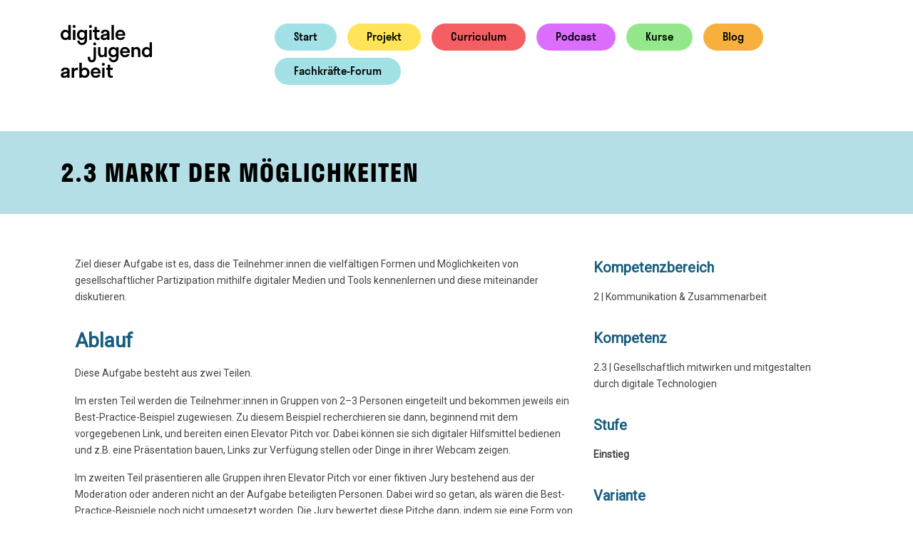

--- FILE ---
content_type: text/html; charset=UTF-8
request_url: https://www.digitalejugendarbeit.de/curriculum/zwei/drei/einstieg/digital/
body_size: 14161
content:
<!doctype html>
<html class="no-js" lang="de">

<head>
	<meta charset="utf-8">
	<meta charset="UTF-8" />
	<meta name="viewport" content="width=device-width, initial-scale=1" />
	<link rel="profile" href="https://gmpg.org/xfn/11" />
	<meta name="theme-color" content="#fedd53">
	<link rel='stylesheet' id='linear-icon-css'  href='https://cdn.linearicons.com/free/1.0.0/icon-font.min.css' type='text/css' media='all' />
	<link href="https://fonts.googleapis.com/css?family=Roboto&display=swap" rel="stylesheet">
	<title>2.3 Markt der Möglichkeiten &#8211; Digitale Jugendarbeit</title>
<meta name='robots' content='max-image-preview:large' />
	<style>img:is([sizes="auto" i], [sizes^="auto," i]) { contain-intrinsic-size: 3000px 1500px }</style>
	<link rel="alternate" type="application/rss+xml" title="Digitale Jugendarbeit &raquo; Feed" href="https://www.digitalejugendarbeit.de/feed/" />
<link rel="alternate" type="application/rss+xml" title="Digitale Jugendarbeit &raquo; Kommentar-Feed" href="https://www.digitalejugendarbeit.de/comments/feed/" />

<link rel="alternate" type="application/rss+xml" title="Podcast Feed: Podcast Digitale Jugendarbeit (DJA Feed)" href="https://www.digitalejugendarbeit.de/feed/podcast/" />
<script type="text/javascript">
/* <![CDATA[ */
window._wpemojiSettings = {"baseUrl":"https:\/\/s.w.org\/images\/core\/emoji\/16.0.1\/72x72\/","ext":".png","svgUrl":"https:\/\/s.w.org\/images\/core\/emoji\/16.0.1\/svg\/","svgExt":".svg","source":{"concatemoji":"https:\/\/www.digitalejugendarbeit.de\/wp-includes\/js\/wp-emoji-release.min.js?ver=6.8.3"}};
/*! This file is auto-generated */
!function(s,n){var o,i,e;function c(e){try{var t={supportTests:e,timestamp:(new Date).valueOf()};sessionStorage.setItem(o,JSON.stringify(t))}catch(e){}}function p(e,t,n){e.clearRect(0,0,e.canvas.width,e.canvas.height),e.fillText(t,0,0);var t=new Uint32Array(e.getImageData(0,0,e.canvas.width,e.canvas.height).data),a=(e.clearRect(0,0,e.canvas.width,e.canvas.height),e.fillText(n,0,0),new Uint32Array(e.getImageData(0,0,e.canvas.width,e.canvas.height).data));return t.every(function(e,t){return e===a[t]})}function u(e,t){e.clearRect(0,0,e.canvas.width,e.canvas.height),e.fillText(t,0,0);for(var n=e.getImageData(16,16,1,1),a=0;a<n.data.length;a++)if(0!==n.data[a])return!1;return!0}function f(e,t,n,a){switch(t){case"flag":return n(e,"\ud83c\udff3\ufe0f\u200d\u26a7\ufe0f","\ud83c\udff3\ufe0f\u200b\u26a7\ufe0f")?!1:!n(e,"\ud83c\udde8\ud83c\uddf6","\ud83c\udde8\u200b\ud83c\uddf6")&&!n(e,"\ud83c\udff4\udb40\udc67\udb40\udc62\udb40\udc65\udb40\udc6e\udb40\udc67\udb40\udc7f","\ud83c\udff4\u200b\udb40\udc67\u200b\udb40\udc62\u200b\udb40\udc65\u200b\udb40\udc6e\u200b\udb40\udc67\u200b\udb40\udc7f");case"emoji":return!a(e,"\ud83e\udedf")}return!1}function g(e,t,n,a){var r="undefined"!=typeof WorkerGlobalScope&&self instanceof WorkerGlobalScope?new OffscreenCanvas(300,150):s.createElement("canvas"),o=r.getContext("2d",{willReadFrequently:!0}),i=(o.textBaseline="top",o.font="600 32px Arial",{});return e.forEach(function(e){i[e]=t(o,e,n,a)}),i}function t(e){var t=s.createElement("script");t.src=e,t.defer=!0,s.head.appendChild(t)}"undefined"!=typeof Promise&&(o="wpEmojiSettingsSupports",i=["flag","emoji"],n.supports={everything:!0,everythingExceptFlag:!0},e=new Promise(function(e){s.addEventListener("DOMContentLoaded",e,{once:!0})}),new Promise(function(t){var n=function(){try{var e=JSON.parse(sessionStorage.getItem(o));if("object"==typeof e&&"number"==typeof e.timestamp&&(new Date).valueOf()<e.timestamp+604800&&"object"==typeof e.supportTests)return e.supportTests}catch(e){}return null}();if(!n){if("undefined"!=typeof Worker&&"undefined"!=typeof OffscreenCanvas&&"undefined"!=typeof URL&&URL.createObjectURL&&"undefined"!=typeof Blob)try{var e="postMessage("+g.toString()+"("+[JSON.stringify(i),f.toString(),p.toString(),u.toString()].join(",")+"));",a=new Blob([e],{type:"text/javascript"}),r=new Worker(URL.createObjectURL(a),{name:"wpTestEmojiSupports"});return void(r.onmessage=function(e){c(n=e.data),r.terminate(),t(n)})}catch(e){}c(n=g(i,f,p,u))}t(n)}).then(function(e){for(var t in e)n.supports[t]=e[t],n.supports.everything=n.supports.everything&&n.supports[t],"flag"!==t&&(n.supports.everythingExceptFlag=n.supports.everythingExceptFlag&&n.supports[t]);n.supports.everythingExceptFlag=n.supports.everythingExceptFlag&&!n.supports.flag,n.DOMReady=!1,n.readyCallback=function(){n.DOMReady=!0}}).then(function(){return e}).then(function(){var e;n.supports.everything||(n.readyCallback(),(e=n.source||{}).concatemoji?t(e.concatemoji):e.wpemoji&&e.twemoji&&(t(e.twemoji),t(e.wpemoji)))}))}((window,document),window._wpemojiSettings);
/* ]]> */
</script>
<link rel='stylesheet' id='podlove-frontend-css-css' href='https://www.digitalejugendarbeit.de/wp-content/plugins/podlove-podcasting-plugin-for-wordpress/css/frontend.css?ver=1.0' type='text/css' media='all' />
<link rel='stylesheet' id='podlove-admin-font-css' href='https://www.digitalejugendarbeit.de/wp-content/plugins/podlove-podcasting-plugin-for-wordpress/css/admin-font.css?ver=4.3.0' type='text/css' media='all' />
<style id='wp-emoji-styles-inline-css' type='text/css'>

	img.wp-smiley, img.emoji {
		display: inline !important;
		border: none !important;
		box-shadow: none !important;
		height: 1em !important;
		width: 1em !important;
		margin: 0 0.07em !important;
		vertical-align: -0.1em !important;
		background: none !important;
		padding: 0 !important;
	}
</style>
<style id='classic-theme-styles-inline-css' type='text/css'>
/*! This file is auto-generated */
.wp-block-button__link{color:#fff;background-color:#32373c;border-radius:9999px;box-shadow:none;text-decoration:none;padding:calc(.667em + 2px) calc(1.333em + 2px);font-size:1.125em}.wp-block-file__button{background:#32373c;color:#fff;text-decoration:none}
</style>
<link rel='stylesheet' id='latest-post-shortcode-lps-block-style-css' href='https://www.digitalejugendarbeit.de/wp-content/plugins/latest-post-shortcode/lps-block/build/style-view.css?ver=lpsv14.220251127.0847' type='text/css' media='all' />
<style id='global-styles-inline-css' type='text/css'>
:root{--wp--preset--aspect-ratio--square: 1;--wp--preset--aspect-ratio--4-3: 4/3;--wp--preset--aspect-ratio--3-4: 3/4;--wp--preset--aspect-ratio--3-2: 3/2;--wp--preset--aspect-ratio--2-3: 2/3;--wp--preset--aspect-ratio--16-9: 16/9;--wp--preset--aspect-ratio--9-16: 9/16;--wp--preset--color--black: #000000;--wp--preset--color--cyan-bluish-gray: #abb8c3;--wp--preset--color--white: #ffffff;--wp--preset--color--pale-pink: #f78da7;--wp--preset--color--vivid-red: #cf2e2e;--wp--preset--color--luminous-vivid-orange: #ff6900;--wp--preset--color--luminous-vivid-amber: #fcb900;--wp--preset--color--light-green-cyan: #7bdcb5;--wp--preset--color--vivid-green-cyan: #00d084;--wp--preset--color--pale-cyan-blue: #8ed1fc;--wp--preset--color--vivid-cyan-blue: #0693e3;--wp--preset--color--vivid-purple: #9b51e0;--wp--preset--gradient--vivid-cyan-blue-to-vivid-purple: linear-gradient(135deg,rgba(6,147,227,1) 0%,rgb(155,81,224) 100%);--wp--preset--gradient--light-green-cyan-to-vivid-green-cyan: linear-gradient(135deg,rgb(122,220,180) 0%,rgb(0,208,130) 100%);--wp--preset--gradient--luminous-vivid-amber-to-luminous-vivid-orange: linear-gradient(135deg,rgba(252,185,0,1) 0%,rgba(255,105,0,1) 100%);--wp--preset--gradient--luminous-vivid-orange-to-vivid-red: linear-gradient(135deg,rgba(255,105,0,1) 0%,rgb(207,46,46) 100%);--wp--preset--gradient--very-light-gray-to-cyan-bluish-gray: linear-gradient(135deg,rgb(238,238,238) 0%,rgb(169,184,195) 100%);--wp--preset--gradient--cool-to-warm-spectrum: linear-gradient(135deg,rgb(74,234,220) 0%,rgb(151,120,209) 20%,rgb(207,42,186) 40%,rgb(238,44,130) 60%,rgb(251,105,98) 80%,rgb(254,248,76) 100%);--wp--preset--gradient--blush-light-purple: linear-gradient(135deg,rgb(255,206,236) 0%,rgb(152,150,240) 100%);--wp--preset--gradient--blush-bordeaux: linear-gradient(135deg,rgb(254,205,165) 0%,rgb(254,45,45) 50%,rgb(107,0,62) 100%);--wp--preset--gradient--luminous-dusk: linear-gradient(135deg,rgb(255,203,112) 0%,rgb(199,81,192) 50%,rgb(65,88,208) 100%);--wp--preset--gradient--pale-ocean: linear-gradient(135deg,rgb(255,245,203) 0%,rgb(182,227,212) 50%,rgb(51,167,181) 100%);--wp--preset--gradient--electric-grass: linear-gradient(135deg,rgb(202,248,128) 0%,rgb(113,206,126) 100%);--wp--preset--gradient--midnight: linear-gradient(135deg,rgb(2,3,129) 0%,rgb(40,116,252) 100%);--wp--preset--font-size--small: 13px;--wp--preset--font-size--medium: 20px;--wp--preset--font-size--large: 36px;--wp--preset--font-size--x-large: 42px;--wp--preset--spacing--20: 0.44rem;--wp--preset--spacing--30: 0.67rem;--wp--preset--spacing--40: 1rem;--wp--preset--spacing--50: 1.5rem;--wp--preset--spacing--60: 2.25rem;--wp--preset--spacing--70: 3.38rem;--wp--preset--spacing--80: 5.06rem;--wp--preset--shadow--natural: 6px 6px 9px rgba(0, 0, 0, 0.2);--wp--preset--shadow--deep: 12px 12px 50px rgba(0, 0, 0, 0.4);--wp--preset--shadow--sharp: 6px 6px 0px rgba(0, 0, 0, 0.2);--wp--preset--shadow--outlined: 6px 6px 0px -3px rgba(255, 255, 255, 1), 6px 6px rgba(0, 0, 0, 1);--wp--preset--shadow--crisp: 6px 6px 0px rgba(0, 0, 0, 1);}:where(.is-layout-flex){gap: 0.5em;}:where(.is-layout-grid){gap: 0.5em;}body .is-layout-flex{display: flex;}.is-layout-flex{flex-wrap: wrap;align-items: center;}.is-layout-flex > :is(*, div){margin: 0;}body .is-layout-grid{display: grid;}.is-layout-grid > :is(*, div){margin: 0;}:where(.wp-block-columns.is-layout-flex){gap: 2em;}:where(.wp-block-columns.is-layout-grid){gap: 2em;}:where(.wp-block-post-template.is-layout-flex){gap: 1.25em;}:where(.wp-block-post-template.is-layout-grid){gap: 1.25em;}.has-black-color{color: var(--wp--preset--color--black) !important;}.has-cyan-bluish-gray-color{color: var(--wp--preset--color--cyan-bluish-gray) !important;}.has-white-color{color: var(--wp--preset--color--white) !important;}.has-pale-pink-color{color: var(--wp--preset--color--pale-pink) !important;}.has-vivid-red-color{color: var(--wp--preset--color--vivid-red) !important;}.has-luminous-vivid-orange-color{color: var(--wp--preset--color--luminous-vivid-orange) !important;}.has-luminous-vivid-amber-color{color: var(--wp--preset--color--luminous-vivid-amber) !important;}.has-light-green-cyan-color{color: var(--wp--preset--color--light-green-cyan) !important;}.has-vivid-green-cyan-color{color: var(--wp--preset--color--vivid-green-cyan) !important;}.has-pale-cyan-blue-color{color: var(--wp--preset--color--pale-cyan-blue) !important;}.has-vivid-cyan-blue-color{color: var(--wp--preset--color--vivid-cyan-blue) !important;}.has-vivid-purple-color{color: var(--wp--preset--color--vivid-purple) !important;}.has-black-background-color{background-color: var(--wp--preset--color--black) !important;}.has-cyan-bluish-gray-background-color{background-color: var(--wp--preset--color--cyan-bluish-gray) !important;}.has-white-background-color{background-color: var(--wp--preset--color--white) !important;}.has-pale-pink-background-color{background-color: var(--wp--preset--color--pale-pink) !important;}.has-vivid-red-background-color{background-color: var(--wp--preset--color--vivid-red) !important;}.has-luminous-vivid-orange-background-color{background-color: var(--wp--preset--color--luminous-vivid-orange) !important;}.has-luminous-vivid-amber-background-color{background-color: var(--wp--preset--color--luminous-vivid-amber) !important;}.has-light-green-cyan-background-color{background-color: var(--wp--preset--color--light-green-cyan) !important;}.has-vivid-green-cyan-background-color{background-color: var(--wp--preset--color--vivid-green-cyan) !important;}.has-pale-cyan-blue-background-color{background-color: var(--wp--preset--color--pale-cyan-blue) !important;}.has-vivid-cyan-blue-background-color{background-color: var(--wp--preset--color--vivid-cyan-blue) !important;}.has-vivid-purple-background-color{background-color: var(--wp--preset--color--vivid-purple) !important;}.has-black-border-color{border-color: var(--wp--preset--color--black) !important;}.has-cyan-bluish-gray-border-color{border-color: var(--wp--preset--color--cyan-bluish-gray) !important;}.has-white-border-color{border-color: var(--wp--preset--color--white) !important;}.has-pale-pink-border-color{border-color: var(--wp--preset--color--pale-pink) !important;}.has-vivid-red-border-color{border-color: var(--wp--preset--color--vivid-red) !important;}.has-luminous-vivid-orange-border-color{border-color: var(--wp--preset--color--luminous-vivid-orange) !important;}.has-luminous-vivid-amber-border-color{border-color: var(--wp--preset--color--luminous-vivid-amber) !important;}.has-light-green-cyan-border-color{border-color: var(--wp--preset--color--light-green-cyan) !important;}.has-vivid-green-cyan-border-color{border-color: var(--wp--preset--color--vivid-green-cyan) !important;}.has-pale-cyan-blue-border-color{border-color: var(--wp--preset--color--pale-cyan-blue) !important;}.has-vivid-cyan-blue-border-color{border-color: var(--wp--preset--color--vivid-cyan-blue) !important;}.has-vivid-purple-border-color{border-color: var(--wp--preset--color--vivid-purple) !important;}.has-vivid-cyan-blue-to-vivid-purple-gradient-background{background: var(--wp--preset--gradient--vivid-cyan-blue-to-vivid-purple) !important;}.has-light-green-cyan-to-vivid-green-cyan-gradient-background{background: var(--wp--preset--gradient--light-green-cyan-to-vivid-green-cyan) !important;}.has-luminous-vivid-amber-to-luminous-vivid-orange-gradient-background{background: var(--wp--preset--gradient--luminous-vivid-amber-to-luminous-vivid-orange) !important;}.has-luminous-vivid-orange-to-vivid-red-gradient-background{background: var(--wp--preset--gradient--luminous-vivid-orange-to-vivid-red) !important;}.has-very-light-gray-to-cyan-bluish-gray-gradient-background{background: var(--wp--preset--gradient--very-light-gray-to-cyan-bluish-gray) !important;}.has-cool-to-warm-spectrum-gradient-background{background: var(--wp--preset--gradient--cool-to-warm-spectrum) !important;}.has-blush-light-purple-gradient-background{background: var(--wp--preset--gradient--blush-light-purple) !important;}.has-blush-bordeaux-gradient-background{background: var(--wp--preset--gradient--blush-bordeaux) !important;}.has-luminous-dusk-gradient-background{background: var(--wp--preset--gradient--luminous-dusk) !important;}.has-pale-ocean-gradient-background{background: var(--wp--preset--gradient--pale-ocean) !important;}.has-electric-grass-gradient-background{background: var(--wp--preset--gradient--electric-grass) !important;}.has-midnight-gradient-background{background: var(--wp--preset--gradient--midnight) !important;}.has-small-font-size{font-size: var(--wp--preset--font-size--small) !important;}.has-medium-font-size{font-size: var(--wp--preset--font-size--medium) !important;}.has-large-font-size{font-size: var(--wp--preset--font-size--large) !important;}.has-x-large-font-size{font-size: var(--wp--preset--font-size--x-large) !important;}
:where(.wp-block-post-template.is-layout-flex){gap: 1.25em;}:where(.wp-block-post-template.is-layout-grid){gap: 1.25em;}
:where(.wp-block-columns.is-layout-flex){gap: 2em;}:where(.wp-block-columns.is-layout-grid){gap: 2em;}
:root :where(.wp-block-pullquote){font-size: 1.5em;line-height: 1.6;}
</style>
<link rel='stylesheet' id='bbp-default-css' href='https://www.digitalejugendarbeit.de/wp-content/plugins/bbpress/templates/default/css/bbpress.min.css?ver=2.6.14' type='text/css' media='all' />
<link rel='stylesheet' id='contact-form-7-css' href='https://www.digitalejugendarbeit.de/wp-content/plugins/contact-form-7/includes/css/styles.css?ver=6.1.3' type='text/css' media='all' />
<link rel='stylesheet' id='wp-h5p-xapi-css' href='https://www.digitalejugendarbeit.de/wp-content/plugins/wp-h5p-xapi/wp-h5p-xapi.css?ver=6.8.3' type='text/css' media='all' />
<link rel='stylesheet' id='h5p-plugin-styles-css' href='https://www.digitalejugendarbeit.de/wp-content/plugins/h5p/h5p-php-library/styles/h5p.css?ver=1.16.1' type='text/css' media='all' />
<link rel='stylesheet' id='dja-normalize-css' href='https://www.digitalejugendarbeit.de/wp-content/themes/digitalejugendarbeit/css/normalize.css?ver=1.0' type='text/css' media='all' />
<link rel='stylesheet' id='dja-main-css' href='https://www.digitalejugendarbeit.de/wp-content/themes/digitalejugendarbeit/css/main.css?ver=1.0' type='text/css' media='all' />
<link rel='stylesheet' id='dja-bootstrap-css' href='https://www.digitalejugendarbeit.de/wp-content/themes/digitalejugendarbeit/css/bootstrap.min.css?ver=1.0' type='text/css' media='all' />
<link rel='stylesheet' id='dja-bootstrap-grid-css' href='https://www.digitalejugendarbeit.de/wp-content/themes/digitalejugendarbeit/css/bootstrap-grid.min.css?ver=1.0' type='text/css' media='all' />
<link rel='stylesheet' id='dja-bootstrap-reboot-css' href='https://www.digitalejugendarbeit.de/wp-content/themes/digitalejugendarbeit/css/bootstrap-reboot.min.css?ver=1.0' type='text/css' media='all' />
<link rel='stylesheet' id='dja-style-css' href='https://www.digitalejugendarbeit.de/wp-content/themes/digitalejugendarbeit/style.css?ver=1.0' type='text/css' media='all' />
<link rel='stylesheet' id='elementor-icons-css' href='https://www.digitalejugendarbeit.de/wp-content/plugins/elementor/assets/lib/eicons/css/elementor-icons.min.css?ver=5.44.0' type='text/css' media='all' />
<link rel='stylesheet' id='elementor-frontend-css' href='https://www.digitalejugendarbeit.de/wp-content/plugins/elementor/assets/css/frontend.min.css?ver=3.33.2' type='text/css' media='all' />
<link rel='stylesheet' id='elementor-post-40-css' href='https://www.digitalejugendarbeit.de/wp-content/uploads/elementor/css/post-40.css?ver=1764233801' type='text/css' media='all' />
<link rel='stylesheet' id='widget-heading-css' href='https://www.digitalejugendarbeit.de/wp-content/plugins/elementor/assets/css/widget-heading.min.css?ver=3.33.2' type='text/css' media='all' />
<link rel='stylesheet' id='widget-image-css' href='https://www.digitalejugendarbeit.de/wp-content/plugins/elementor/assets/css/widget-image.min.css?ver=3.33.2' type='text/css' media='all' />
<link rel='stylesheet' id='elementor-post-3725-css' href='https://www.digitalejugendarbeit.de/wp-content/uploads/elementor/css/post-3725.css?ver=1764266344' type='text/css' media='all' />
<link rel='stylesheet' id='elementor-gf-local-roboto-css' href='https://www.digitalejugendarbeit.de/wp-content/uploads/elementor/google-fonts/css/roboto.css?ver=1742812198' type='text/css' media='all' />
<link rel='stylesheet' id='elementor-gf-local-robotoslab-css' href='https://www.digitalejugendarbeit.de/wp-content/uploads/elementor/google-fonts/css/robotoslab.css?ver=1742812200' type='text/css' media='all' />
<script type="text/javascript" id="lps-vars-js-after">
/* <![CDATA[ */
const lpsSettings = {"ajaxUrl": "https://www.digitalejugendarbeit.de/wp-admin/admin-ajax.php"};
/* ]]> */
</script>
<script type="text/javascript" src="https://www.digitalejugendarbeit.de/wp-content/plugins/podlove-web-player/web-player/embed.js?ver=5.9.1" id="podlove-web-player-player-js"></script>
<script type="text/javascript" src="https://www.digitalejugendarbeit.de/wp-content/plugins/podlove-web-player/js/cache.js?ver=5.9.1" id="podlove-web-player-player-cache-js"></script>
<script type="text/javascript" src="https://www.digitalejugendarbeit.de/wp-includes/js/jquery/jquery.min.js?ver=3.7.1" id="jquery-core-js"></script>
<script type="text/javascript" src="https://www.digitalejugendarbeit.de/wp-includes/js/jquery/jquery-migrate.min.js?ver=3.4.1" id="jquery-migrate-js"></script>
<script type="text/javascript" id="wp-h5p-xapi-js-extra">
/* <![CDATA[ */
var xapi_settings = {"ajax_url":"https:\/\/www.digitalejugendarbeit.de\/wp-admin\/admin-ajax.php","context_activity":{"id":"https:\/\/www.digitalejugendarbeit.de\/curriculum\/zwei\/drei\/einstieg\/digital\/","definition":{"type":"http:\/\/activitystrea.ms\/schema\/1.0\/page","name":{"en":" | 2.3 Markt der M\u00f6glichkeiten"},"moreInfo":"https:\/\/www.digitalejugendarbeit.de\/curriculum\/zwei\/drei\/einstieg\/digital\/"}}};
/* ]]> */
</script>
<script type="text/javascript" src="https://www.digitalejugendarbeit.de/wp-content/plugins/wp-h5p-xapi/wp-h5p-xapi.js?ver=6.8.3" id="wp-h5p-xapi-js"></script>
<link rel="https://api.w.org/" href="https://www.digitalejugendarbeit.de/wp-json/" /><link rel="alternate" title="JSON" type="application/json" href="https://www.digitalejugendarbeit.de/wp-json/wp/v2/pages/3725" /><link rel="EditURI" type="application/rsd+xml" title="RSD" href="https://www.digitalejugendarbeit.de/xmlrpc.php?rsd" />
<meta name="generator" content="WordPress 6.8.3" />
<link rel="canonical" href="https://www.digitalejugendarbeit.de/curriculum/zwei/drei/einstieg/digital/" />
<link rel='shortlink' href='https://www.digitalejugendarbeit.de/?p=3725' />
<link rel="alternate" title="oEmbed (JSON)" type="application/json+oembed" href="https://www.digitalejugendarbeit.de/wp-json/oembed/1.0/embed?url=https%3A%2F%2Fwww.digitalejugendarbeit.de%2Fcurriculum%2Fzwei%2Fdrei%2Feinstieg%2Fdigital%2F" />
<link rel="alternate" title="oEmbed (XML)" type="text/xml+oembed" href="https://www.digitalejugendarbeit.de/wp-json/oembed/1.0/embed?url=https%3A%2F%2Fwww.digitalejugendarbeit.de%2Fcurriculum%2Fzwei%2Fdrei%2Feinstieg%2Fdigital%2F&#038;format=xml" />
<!-- start Simple Custom CSS and JS -->
<style type="text/css">
h2, h3, h4, h5, h6 {
	color: #175e7c !important;
}

.elementor-button {
	color: #2e3a77 !important;
	background-color: #b5dfe7 !important;
}

.elementor-button:hover {
	color: white !important;
}

.page-header {
	background: #b5dfe7 !important;
}</style>
<!-- end Simple Custom CSS and JS -->
<meta name="generator" content="Elementor 3.33.2; features: additional_custom_breakpoints; settings: css_print_method-external, google_font-enabled, font_display-auto">
			<style>
				.e-con.e-parent:nth-of-type(n+4):not(.e-lazyloaded):not(.e-no-lazyload),
				.e-con.e-parent:nth-of-type(n+4):not(.e-lazyloaded):not(.e-no-lazyload) * {
					background-image: none !important;
				}
				@media screen and (max-height: 1024px) {
					.e-con.e-parent:nth-of-type(n+3):not(.e-lazyloaded):not(.e-no-lazyload),
					.e-con.e-parent:nth-of-type(n+3):not(.e-lazyloaded):not(.e-no-lazyload) * {
						background-image: none !important;
					}
				}
				@media screen and (max-height: 640px) {
					.e-con.e-parent:nth-of-type(n+2):not(.e-lazyloaded):not(.e-no-lazyload),
					.e-con.e-parent:nth-of-type(n+2):not(.e-lazyloaded):not(.e-no-lazyload) * {
						background-image: none !important;
					}
				}
			</style>
			<link rel="icon" href="https://www.digitalejugendarbeit.de/wp-content/uploads/2020/10/cropped-favicon-32x32.jpg" sizes="32x32" />
<link rel="icon" href="https://www.digitalejugendarbeit.de/wp-content/uploads/2020/10/cropped-favicon-192x192.jpg" sizes="192x192" />
<link rel="apple-touch-icon" href="https://www.digitalejugendarbeit.de/wp-content/uploads/2020/10/cropped-favicon-180x180.jpg" />
<meta name="msapplication-TileImage" content="https://www.digitalejugendarbeit.de/wp-content/uploads/2020/10/cropped-favicon-270x270.jpg" />
		<style type="text/css" id="wp-custom-css">
			.primary-nav ul li a {
	margin-top: -20px; /*  */
	margin-bottom: 30px; /*  */
}		</style>
		</head>

<body class="wp-singular page-template-default page page-id-3725 page-child parent-pageid-3717 wp-embed-responsive wp-theme-digitalejugendarbeit elementor-default elementor-kit-40 elementor-page elementor-page-3725">

  <!--[if IE]>
    <p class="browserupgrade">You are using an <strong>outdated</strong> browser. Please <a href="https://browsehappy.com/">upgrade your browser</a> to improve your experience and security.</p>
  <![endif]-->


  
  
  
  
  <header class="site-header">
	<div class="container">
		<div class="row">
			<div class="col-md-3">
				<div class="header-left">
				
					<div class="logo-wrapper">
					<a href="https://www.digitalejugendarbeit.de">
						<img src="https://www.digitalejugendarbeit.de/wp-content/themes/digitalejugendarbeit/img/logo.svg" alt="" />
												</a>
					</div>
					
					<div class="mbl-toggle">
						<span class="lnr lnr-menu"></span>
					</div>
					
				</div>
			</div>
			<div class="col-md-9">
				<nav class="primary-nav">
					<div class="nav-wrapper">
						
						
						
						<div class="menu-main-menu-container"><ul id="menu-main-menu" class="main-menu"><li id="menu-item-166" class="menu-color1 menu-item menu-item-type-post_type menu-item-object-page menu-item-home menu-item-166"><a href="https://www.digitalejugendarbeit.de/">Start</a></li>
<li id="menu-item-172" class="menu-color3 menu-item menu-item-type-post_type menu-item-object-page menu-item-172"><a href="https://www.digitalejugendarbeit.de/projekt/">Projekt</a></li>
<li id="menu-item-2370" class="menu-color4 menu-item menu-item-type-post_type menu-item-object-page current-page-ancestor menu-item-2370"><a href="https://www.digitalejugendarbeit.de/curriculum/">Curriculum</a></li>
<li id="menu-item-451" class="menu-color5 menu-item menu-item-type-custom menu-item-object-custom menu-item-451"><a href="https://www.digitalejugendarbeit.de/diskutieren/">Podcast</a></li>
<li id="menu-item-2928" class="menu-color6 menu-item menu-item-type-custom menu-item-object-custom menu-item-2928"><a href="https://www.digitalejugendarbeit.de/kurse-startseite/">Kurse</a></li>
<li id="menu-item-168" class="menu-color7 menu-item menu-item-type-post_type menu-item-object-page menu-item-168"><a href="https://www.digitalejugendarbeit.de/blog/">Blog</a></li>
<li id="menu-item-5856" class="menu-color1 menu-item menu-item-type-post_type menu-item-object-page menu-item-5856"><a href="https://www.digitalejugendarbeit.de/forum/">Fachkräfte-Forum</a></li>
</ul></div>						
					
						<!--<ul>
							<li><a href="#">Start</a></li>
							<li><a href="#">Projekt</a></li>
							<li><a href="#">Podcast</a></li>
							<li><a href="#">Blog</a></li>
							<li><a href="#">Community</a></li>
							<li class="menu-btn"><a href="#">Teste dioh selbst</a></li>
						</ul>-->
						
					</div>
				</nav>
			</div>
		</div>
	</div>
	
  </header>
  
  <div class="menu-mobile">
		<div class="menu-main-menu-container"><ul id="menu-main-menu-1" class="main-menu"><li class="menu-color1 menu-item menu-item-type-post_type menu-item-object-page menu-item-home menu-item-166"><a href="https://www.digitalejugendarbeit.de/">Start</a></li>
<li class="menu-color3 menu-item menu-item-type-post_type menu-item-object-page menu-item-172"><a href="https://www.digitalejugendarbeit.de/projekt/">Projekt</a></li>
<li class="menu-color4 menu-item menu-item-type-post_type menu-item-object-page current-page-ancestor menu-item-2370"><a href="https://www.digitalejugendarbeit.de/curriculum/">Curriculum</a></li>
<li class="menu-color5 menu-item menu-item-type-custom menu-item-object-custom menu-item-451"><a href="https://www.digitalejugendarbeit.de/diskutieren/">Podcast</a></li>
<li class="menu-color6 menu-item menu-item-type-custom menu-item-object-custom menu-item-2928"><a href="https://www.digitalejugendarbeit.de/kurse-startseite/">Kurse</a></li>
<li class="menu-color7 menu-item menu-item-type-post_type menu-item-object-page menu-item-168"><a href="https://www.digitalejugendarbeit.de/blog/">Blog</a></li>
<li class="menu-color1 menu-item menu-item-type-post_type menu-item-object-page menu-item-5856"><a href="https://www.digitalejugendarbeit.de/forum/">Fachkräfte-Forum</a></li>
</ul></div>	</div>
    
  
  <section class="content-area">
  
 
			
		
	
	
				
				
<article id="post-3725" class="post-3725 page type-page status-publish hentry">
	<header class="page-header">
		<div class="container">
			<div class="row">
				<div class="col-md-12">
				<h1 class="entry-title">2.3 Markt der Möglichkeiten</h1>				</div>
			</div>
		</div>
	</header><!-- .entry-header -->

	 <div class="container">
	<div class="row">
		<div class="col-md-12">

	<div class="page-content">
				<div data-elementor-type="wp-page" data-elementor-id="3725" class="elementor elementor-3725" data-elementor-post-type="page">
						<section class="elementor-section elementor-top-section elementor-element elementor-element-1c5567f5 elementor-section-boxed elementor-section-height-default elementor-section-height-default" data-id="1c5567f5" data-element_type="section">
						<div class="elementor-container elementor-column-gap-default">
					<div class="elementor-column elementor-col-100 elementor-top-column elementor-element elementor-element-77be217" data-id="77be217" data-element_type="column">
			<div class="elementor-widget-wrap elementor-element-populated">
						<section class="elementor-section elementor-inner-section elementor-element elementor-element-2c5654af elementor-section-boxed elementor-section-height-default elementor-section-height-default" data-id="2c5654af" data-element_type="section">
						<div class="elementor-container elementor-column-gap-default">
					<div class="elementor-column elementor-col-66 elementor-inner-column elementor-element elementor-element-4f53e59f" data-id="4f53e59f" data-element_type="column">
			<div class="elementor-widget-wrap elementor-element-populated">
						<div class="elementor-element elementor-element-8c9a02 elementor-widget elementor-widget-text-editor" data-id="8c9a02" data-element_type="widget" data-widget_type="text-editor.default">
				<div class="elementor-widget-container">
									<p><span style="font-weight: 400;">Ziel dieser Aufgabe ist es, dass die Teilnehmer:innen die vielfältigen Formen und Möglichkeiten von gesellschaftlicher Partizipation mithilfe digitaler Medien und Tools kennenlernen und diese miteinander diskutieren.</span></p>								</div>
				</div>
				<div class="elementor-element elementor-element-49c08734 elementor-widget elementor-widget-heading" data-id="49c08734" data-element_type="widget" data-widget_type="heading.default">
				<div class="elementor-widget-container">
					<h3 class="elementor-heading-title elementor-size-default">Ablauf</h3>				</div>
				</div>
				<div class="elementor-element elementor-element-309f0101 elementor-widget elementor-widget-text-editor" data-id="309f0101" data-element_type="widget" data-widget_type="text-editor.default">
				<div class="elementor-widget-container">
									<p><span style="font-weight: 400;">Diese Aufgabe besteht aus zwei Teilen.</span></p><p><span style="font-weight: 400;">Im ersten Teil werden die Teilnehmer:innen in Gruppen von 2–3 Personen eingeteilt und bekommen jeweils ein Best-Practice-Beispiel zugewiesen. Zu diesem Beispiel recherchieren sie dann, beginnend mit dem vorgegebenen Link, und bereiten einen Elevator Pitch vor. Dabei können sie sich digitaler Hilfsmittel bedienen und z.B. eine Präsentation bauen, Links zur Verfügung stellen oder Dinge in ihrer Webcam zeigen.</span></p><p><span style="font-weight: 400;">Im zweiten Teil präsentieren alle Gruppen ihren Elevator Pitch vor einer fiktiven Jury bestehend aus der Moderation oder anderen nicht an der Aufgabe beteiligten Personen. Dabei wird so getan, als wären die Best-Practice-Beispiele noch nicht umgesetzt worden. Die Jury bewertet diese Pitche dann, indem sie eine Form von Investitionsgeld vergibt oder Preise für die beste Idee und/oder den witzigsten Pitch auszeichnet.</span></p>								</div>
				</div>
				<div class="elementor-element elementor-element-210f04a5 elementor-widget elementor-widget-heading" data-id="210f04a5" data-element_type="widget" data-widget_type="heading.default">
				<div class="elementor-widget-container">
					<h3 class="elementor-heading-title elementor-size-default">Vorbereitung</h3>				</div>
				</div>
				<div class="elementor-element elementor-element-646a27b elementor-widget elementor-widget-text-editor" data-id="646a27b" data-element_type="widget" data-widget_type="text-editor.default">
				<div class="elementor-widget-container">
									<ul><li style="font-weight: 400;" aria-level="1"><span style="font-weight: 400;">Die Arbeitsmaterialien 1–11 müssen den Teilnehmer:innen für die Gruppenarbeit via Link zur Verfügung gestellt werden.</span></li></ul>								</div>
				</div>
				<div class="elementor-element elementor-element-1bec1520 elementor-widget elementor-widget-heading" data-id="1bec1520" data-element_type="widget" data-widget_type="heading.default">
				<div class="elementor-widget-container">
					<h3 class="elementor-heading-title elementor-size-default">Übersicht der Best-Practice Beispiele
</h3>				</div>
				</div>
				<div class="elementor-element elementor-element-3f8dcbc3 elementor-widget elementor-widget-text-editor" data-id="3f8dcbc3" data-element_type="widget" data-widget_type="text-editor.default">
				<div class="elementor-widget-container">
									<ul><li style="font-weight: 400;" aria-level="1"><ul><li style="font-weight: 400;" aria-level="1"><a href="https://www.giessdenkiez.de/"><i><span style="font-weight: 400;">Gieß den Kiez</span></i></a><span style="font-weight: 400;"> ist eine Web-App, welche es Berliner:innen ermöglicht, mitzuhelfen, den Baumbestand über den immer trockener werdenden Sommer zu bringen.</span></li><li style="font-weight: 400;" aria-level="1"><a href="https://fragdenstaat.de/"><i><span style="font-weight: 400;">Frag den Staat</span></i></a><span style="font-weight: 400;"> unterstützt Bürger:innen dabei, ihr Recht auf Informationsfreiheit zu nutzen.</span></li><li style="font-weight: 400;" aria-level="1"><a href="https://wasihrnichtseht.de/"><i><span style="font-weight: 400;">WasIhrNichtSeht</span></i> </a><span style="font-weight: 400;">ist ein Instagram-Account von Dominik Lucha, der für Alltagsrassismus sensibilisiert.</span></li><li style="font-weight: 400;" aria-level="1"><span style="font-weight: 400;">Politisches Engagement auf </span><i><span style="font-weight: 400;">Tiktok</span></i><span style="font-weight: 400;">: </span><i><span style="font-weight: 400;">TikTok</span></i><span style="font-weight: 400;"> ist nicht nur eine oberflächliche Spaßplattform mit lustigen Tanzvideos, sondern auch ein Ort für politischen Aktivismus.</span></li><li style="font-weight: 400;" aria-level="1"><a href="https://pumpipumpe.ch/"><i><span style="font-weight: 400;">Pumpipumpe</span></i></a><span style="font-weight: 400;"> bringt Nachbar:innen zusammen und trägt gleichzeitig zur Nachhaltigkeit bei.</span></li><li style="font-weight: 400;" aria-level="1"><span style="font-weight: 400;">Bei </span><a href="https://wheelmap.org/"><i><span style="font-weight: 400;">Wheelmap</span></i></a><span style="font-weight: 400;"> können alle dazu beitragen, den Alltag von behinderten Menschen ein Stückchen besser zu machen.</span></li><li style="font-weight: 400;" aria-level="1"><span style="font-weight: 400;">#Baseballschlägerjahre: Hashtagkampagnen können für Probleme sensibilisieren. Der Hashtag Baseballschlägerjahre machte 2019 auf rechtsextreme Gewalt im Ostdeutschland der 1990er Jahre aufmerksam.</span></li><li style="font-weight: 400;" aria-level="1"><span style="font-weight: 400;">Gute </span><i><span style="font-weight: 400;">Memes</span></i><span style="font-weight: 400;"> bringen Sachverhalte prägnant und häufig humorvoll auf den Punkt. Deshalb eignen sie sich hervorragend für zivilgesellschaftliches Engagement.</span></li><li style="font-weight: 400;" aria-level="1"><span style="font-weight: 400;">Die Plattform </span><a href="https://omastadi.hel.fi/?locale=en"><i><span style="font-weight: 400;">OmaStadi</span></i></a><span style="font-weight: 400;"> ermöglicht es den Bürger:innen Helsinkis, gemeinsam über Projekte und Budgets abzustimmen und so ihre eigene Umgebung zu gestalten.</span></li><li style="font-weight: 400;" aria-level="1"><span style="font-weight: 400;">Dokumentation: Dokumentieren ist heutzutage so einfach wie noch nie, schließlich hat fast jede:r ein Smartphone in der Tasche. Das Beispiel von Christian Cooper zeigt, dass aus einem einzigen Video eine große gesellschaftliche Debatte entstehen kann</span></li></ul><a href="https://tools.ichbinhier.eu/"><i><span style="font-weight: 400;">ichbinhier e. V.</span></i></a><span style="font-weight: 400;">: Counterspeech oder auch Gegenrede wird zu selten bewusst als eine Form des zivilgesellschaftlichen Engagements gesehen. Der Verein </span><i><span style="font-weight: 400;">ichbinhier e.V.</span></i><span style="font-weight: 400;"> setzt sich u. a. durch Weiterbildungen für eine bessere Netzkultur und Counterspeech ein.</span></li></ul>								</div>
				</div>
				<div class="elementor-element elementor-element-3c4f7c33 elementor-widget elementor-widget-heading" data-id="3c4f7c33" data-element_type="widget" data-widget_type="heading.default">
				<div class="elementor-widget-container">
					<h3 class="elementor-heading-title elementor-size-default">Erweiterung</h3>				</div>
				</div>
				<div class="elementor-element elementor-element-5fa86c59 elementor-widget elementor-widget-text-editor" data-id="5fa86c59" data-element_type="widget" data-widget_type="text-editor.default">
				<div class="elementor-widget-container">
									<ul><li style="font-weight: 400;" aria-level="1"><span style="font-weight: 400;">Die Teilnehmer:innen können ihre Recherche-Ergebnisse in einem gemeinsamen digitalen Whiteboard gestalten (z.B. </span><a href="https://miro.com/de/"><span style="font-weight: 400;">Miro Board</span></a><span style="font-weight: 400;">, </span><a href="https://padlet.com/"><span style="font-weight: 400;">Padlet</span></a><span style="font-weight: 400;">, </span><a href="https://hedgedoc.org/"><span style="font-weight: 400;">HedgeDoc</span></a><span style="font-weight: 400;"> etc.). Mehr Anregungen für Tools erhältst du in unserem </span><a href="https://www.digitalejugendarbeit.de/methoden/24v.pdf"><span style="font-weight: 400;">Curriculum Modul 2</span></a><span style="font-weight: 400;">, S.66-67.  </span></li></ul>								</div>
				</div>
					</div>
		</div>
				<div class="elementor-column elementor-col-33 elementor-inner-column elementor-element elementor-element-5af85746" data-id="5af85746" data-element_type="column">
			<div class="elementor-widget-wrap elementor-element-populated">
						<div class="elementor-element elementor-element-55f1b197 elementor-widget elementor-widget-heading" data-id="55f1b197" data-element_type="widget" data-widget_type="heading.default">
				<div class="elementor-widget-container">
					<h4 class="elementor-heading-title elementor-size-default">Kompetenzbereich</h4>				</div>
				</div>
				<div class="elementor-element elementor-element-13e0e8ec elementor-widget elementor-widget-text-editor" data-id="13e0e8ec" data-element_type="widget" data-widget_type="text-editor.default">
				<div class="elementor-widget-container">
									<p><span style="font-weight: 400;">2 | Kommunikation &amp; Zusammenarbeit</span></p>								</div>
				</div>
				<div class="elementor-element elementor-element-10c27911 elementor-widget elementor-widget-heading" data-id="10c27911" data-element_type="widget" data-widget_type="heading.default">
				<div class="elementor-widget-container">
					<h4 class="elementor-heading-title elementor-size-default">Kompetenz</h4>				</div>
				</div>
				<div class="elementor-element elementor-element-67577c8b elementor-widget elementor-widget-text-editor" data-id="67577c8b" data-element_type="widget" data-widget_type="text-editor.default">
				<div class="elementor-widget-container">
									<p><span style="font-weight: 400;">2.3 | Gesellschaftlich mitwirken und mitgestalten durch digitale Technologien</span></p>								</div>
				</div>
				<div class="elementor-element elementor-element-1a282b25 elementor-widget elementor-widget-heading" data-id="1a282b25" data-element_type="widget" data-widget_type="heading.default">
				<div class="elementor-widget-container">
					<h4 class="elementor-heading-title elementor-size-default">Stufe</h4>				</div>
				</div>
				<div class="elementor-element elementor-element-148b477a elementor-widget elementor-widget-text-editor" data-id="148b477a" data-element_type="widget" data-widget_type="text-editor.default">
				<div class="elementor-widget-container">
									<p><strong>Einstieg</strong></p>								</div>
				</div>
				<div class="elementor-element elementor-element-7ee727d2 elementor-widget elementor-widget-heading" data-id="7ee727d2" data-element_type="widget" data-widget_type="heading.default">
				<div class="elementor-widget-container">
					<h4 class="elementor-heading-title elementor-size-default">Variante</h4>				</div>
				</div>
				<div class="elementor-element elementor-element-4122ace elementor-widget elementor-widget-text-editor" data-id="4122ace" data-element_type="widget" data-widget_type="text-editor.default">
				<div class="elementor-widget-container">
									<p><b>digital | auf Distanz</b></p><p>die Teilnehmer:innen sind an unterschiedlichen Orten und online dabei</p>								</div>
				</div>
				<div class="elementor-element elementor-element-6b03cfde elementor-widget elementor-widget-heading" data-id="6b03cfde" data-element_type="widget" data-widget_type="heading.default">
				<div class="elementor-widget-container">
					<h4 class="elementor-heading-title elementor-size-default">Andere Varianten</h4>				</div>
				</div>
				<div class="elementor-element elementor-element-7f65ed1a elementor-widget__width-auto elementor-widget elementor-widget-button" data-id="7f65ed1a" data-element_type="widget" data-widget_type="button.default">
				<div class="elementor-widget-container">
									<div class="elementor-button-wrapper">
					<a class="elementor-button elementor-button-link elementor-size-xs" href="https://www.digitalejugendarbeit.de/curriculum/zwei/drei/einstieg/">
						<span class="elementor-button-content-wrapper">
									<span class="elementor-button-text">vor Ort | mit Internet</span>
					</span>
					</a>
				</div>
								</div>
				</div>
				<div class="elementor-element elementor-element-2f7afd2d elementor-widget elementor-widget-image" data-id="2f7afd2d" data-element_type="widget" data-widget_type="image.default">
				<div class="elementor-widget-container">
															<img fetchpriority="high" decoding="async" width="768" height="768" src="https://www.digitalejugendarbeit.de/wp-content/uploads/2022/04/Angstfrei_1.1-1-768x768.jpg" class="attachment-medium_large size-medium_large wp-image-1325" alt="" srcset="https://www.digitalejugendarbeit.de/wp-content/uploads/2022/04/Angstfrei_1.1-1-768x768.jpg 768w, https://www.digitalejugendarbeit.de/wp-content/uploads/2022/04/Angstfrei_1.1-1-300x300.jpg 300w, https://www.digitalejugendarbeit.de/wp-content/uploads/2022/04/Angstfrei_1.1-1-1024x1024.jpg 1024w, https://www.digitalejugendarbeit.de/wp-content/uploads/2022/04/Angstfrei_1.1-1-150x150.jpg 150w, https://www.digitalejugendarbeit.de/wp-content/uploads/2022/04/Angstfrei_1.1-1-1536x1536.jpg 1536w, https://www.digitalejugendarbeit.de/wp-content/uploads/2022/04/Angstfrei_1.1-1-2048x2048.jpg 2048w" sizes="(max-width: 768px) 100vw, 768px" />															</div>
				</div>
				<div class="elementor-element elementor-element-4222d8ab elementor-widget elementor-widget-heading" data-id="4222d8ab" data-element_type="widget" data-widget_type="heading.default">
				<div class="elementor-widget-container">
					<h4 class="elementor-heading-title elementor-size-default">Methode</h4>				</div>
				</div>
				<div class="elementor-element elementor-element-2b718193 elementor-widget elementor-widget-text-editor" data-id="2b718193" data-element_type="widget" data-widget_type="text-editor.default">
				<div class="elementor-widget-container">
									<p>Elevator Pitch</p>								</div>
				</div>
				<div class="elementor-element elementor-element-38e3ca07 elementor-widget elementor-widget-heading" data-id="38e3ca07" data-element_type="widget" data-widget_type="heading.default">
				<div class="elementor-widget-container">
					<h4 class="elementor-heading-title elementor-size-default">Ausstattung</h4>				</div>
				</div>
				<div class="elementor-element elementor-element-6825bc08 elementor-widget elementor-widget-text-editor" data-id="6825bc08" data-element_type="widget" data-widget_type="text-editor.default">
				<div class="elementor-widget-container">
									<p><span style="font-weight: 400;">Videokonferenzraum, eigene Hardware je Teilnehmer:in</span></p><p><a href="https://www.digitalejugendarbeit.de/oer/23E_AM1-11.pdf">Arbeitsmaterialien 1 &#8211; 11</a></p>								</div>
				</div>
				<div class="elementor-element elementor-element-58582f80 elementor-widget elementor-widget-heading" data-id="58582f80" data-element_type="widget" data-widget_type="heading.default">
				<div class="elementor-widget-container">
					<h4 class="elementor-heading-title elementor-size-default">Dauer</h4>				</div>
				</div>
				<div class="elementor-element elementor-element-64d4d6a9 elementor-widget elementor-widget-text-editor" data-id="64d4d6a9" data-element_type="widget" data-widget_type="text-editor.default">
				<div class="elementor-widget-container">
									<p><strong> 90 Minuten</strong></p>								</div>
				</div>
					</div>
		</div>
					</div>
		</section>
					</div>
		</div>
					</div>
		</section>
				</div>
			</div><!-- .entry-content -->
</div>
	</div>
  </div>
	

</article>
				
				
				

			
	
	
	
  </section>
  
  
  <footer class="footer">
	<div class="container">
		<div class="row">
			
			<div class="col-md-3 widget widget_text" id="text-3"><h3 class="widget-title">Deine Nachricht</h3>			<div class="textwidget">
<div class="wpcf7 no-js" id="wpcf7-f204-o1" lang="de-DE" dir="ltr" data-wpcf7-id="204">
<div class="screen-reader-response"><p role="status" aria-live="polite" aria-atomic="true"></p> <ul></ul></div>
<form action="/curriculum/zwei/drei/einstieg/digital/#wpcf7-f204-o1" method="post" class="wpcf7-form init" aria-label="Kontaktformular" novalidate="novalidate" data-status="init">
<fieldset class="hidden-fields-container"><input type="hidden" name="_wpcf7" value="204" /><input type="hidden" name="_wpcf7_version" value="6.1.3" /><input type="hidden" name="_wpcf7_locale" value="de_DE" /><input type="hidden" name="_wpcf7_unit_tag" value="wpcf7-f204-o1" /><input type="hidden" name="_wpcf7_container_post" value="0" /><input type="hidden" name="_wpcf7_posted_data_hash" value="" />
</fieldset>
<p><span class="wpcf7-form-control-wrap" data-name="your-name"><input size="40" maxlength="400" class="wpcf7-form-control wpcf7-text wpcf7-validates-as-required" aria-required="true" aria-invalid="false" placeholder="Dein Name" value="" type="text" name="your-name" /></span>
</p>
<p><span class="wpcf7-form-control-wrap" data-name="your-email"><input size="40" maxlength="400" class="wpcf7-form-control wpcf7-email wpcf7-validates-as-required wpcf7-text wpcf7-validates-as-email" aria-required="true" aria-invalid="false" placeholder="Deine Mailadresse" value="" type="email" name="your-email" /></span>
</p>
<p><span class="wpcf7-form-control-wrap" data-name="your-message"><textarea cols="10" rows="5" maxlength="2000" class="wpcf7-form-control wpcf7-textarea wpcf7-validates-as-required" aria-required="true" aria-invalid="false" placeholder="Deine Nachricht" name="your-message"></textarea></span>
</p>
<p><input class="wpcf7-form-control wpcf7-submit has-spinner" type="submit" value="Ab damit" />
</p><p style="display: none !important;" class="akismet-fields-container" data-prefix="_wpcf7_ak_"><label>&#916;<textarea name="_wpcf7_ak_hp_textarea" cols="45" rows="8" maxlength="100"></textarea></label><input type="hidden" id="ak_js_1" name="_wpcf7_ak_js" value="130"/><script>document.getElementById( "ak_js_1" ).setAttribute( "value", ( new Date() ).getTime() );</script></p><div class="wpcf7-response-output" aria-hidden="true"></div>
</form>
</div>

</div>
		</div><div class="col-md-3 widget widget_text" id="text-2"><h3 class="widget-title">Unsere Partner:innen</h3>			<div class="textwidget"><ul>
<li><a href="https://www.youthpolicy.org">YPL » Youth Policy Labs – Jugendforschung gGmbH</a></li>
<li><a href="https://www.genesis-institute.org">GENESIS » Generation and Educational Science Institute</a></li>
<li><a href="https://okfn.de">OKFN » Open Knowledge Foundation Deutschland</a></li>
<li><a href="http://www.poywe.net/site/">POYWE » Professional Open Youth Work in Europe</a></li>
</ul>
<p>&nbsp;</p>
<ul>
<li><a href="https://www.digitalejugendarbeit.de/impressum/">Impressum</a></li>
<li><a href="https://www.digitalejugendarbeit.de/datenschutzerklaerung/">Datenschutzerklärung</a></li>
</ul>
</div>
		</div><div class="col-md-3 widget widget_text" id="text-4"><h3 class="widget-title">Unsere Förder:innen</h3>			<div class="textwidget"><p>Unser Projekt wurde durch Erasmus+ Jugend in Aktion unter der Leitaktion 2 als Strategische Partnerschaft gefördert. Zusätzlich wird unser Projekt seit 2022 durch das Bildungsturbo Förderprojekt der DSEE finanziert.</p>
<p><img decoding="async" class="alignnone  wp-image-5521" src="https://www.digitalejugendarbeit.de/wp-content/uploads/2024/03/2021_DSEE_Logo_Dreizeilig-RGB-1c-schwarz-640x285px-300x134.png" alt="" width="228" height="102" srcset="https://www.digitalejugendarbeit.de/wp-content/uploads/2024/03/2021_DSEE_Logo_Dreizeilig-RGB-1c-schwarz-640x285px-300x134.png 300w, https://www.digitalejugendarbeit.de/wp-content/uploads/2024/03/2021_DSEE_Logo_Dreizeilig-RGB-1c-schwarz-640x285px.png 640w" sizes="(max-width: 228px) 100vw, 228px" /></p>
<p><img decoding="async" class="alignnone size-full wp-image-292" src="https://www.digitalejugendarbeit.de/wp-content/uploads/2020/08/erasmusplus_logo_small.png" alt="" width="200" height="42" /></p>
<p>Über die finanzielle Förderung stand uns <a href="https://www.jugendfuereuropa.de">JUGEND für Europa</a> mit guter Beratung zur Seite – vielen Dank dafür! Das was ihr hier lest ist selbstverständlich trotzdem unsere Meinung 🙂</p>
</div>
		</div><div class="col-md-3 widget widget_search" id="search-2"><h3 class="widget-title">Auf der Suche?</h3><form role="search" method="get" class="search-form" action="https://www.digitalejugendarbeit.de/">
				<label>
					<span class="screen-reader-text">Suche nach:</span>
					<input type="search" class="search-field" placeholder="Suchen …" value="" name="s" />
				</label>
				<input type="submit" class="search-submit" value="Suchen" />
			</form></div>			<div class="col-md-12">
				<nav class="footer-nav">
				</nav>
			</div>
			
		</div>
	</div>
  </footer>
  
  <script type="speculationrules">
{"prefetch":[{"source":"document","where":{"and":[{"href_matches":"\/*"},{"not":{"href_matches":["\/wp-*.php","\/wp-admin\/*","\/wp-content\/uploads\/*","\/wp-content\/*","\/wp-content\/plugins\/*","\/wp-content\/themes\/digitalejugendarbeit\/*","\/*\\?(.+)"]}},{"not":{"selector_matches":"a[rel~=\"nofollow\"]"}},{"not":{"selector_matches":".no-prefetch, .no-prefetch a"}}]},"eagerness":"conservative"}]}
</script>

<script type="text/javascript" id="bbp-swap-no-js-body-class">
	document.body.className = document.body.className.replace( 'bbp-no-js', 'bbp-js' );
</script>

			<script>
				const lazyloadRunObserver = () => {
					const lazyloadBackgrounds = document.querySelectorAll( `.e-con.e-parent:not(.e-lazyloaded)` );
					const lazyloadBackgroundObserver = new IntersectionObserver( ( entries ) => {
						entries.forEach( ( entry ) => {
							if ( entry.isIntersecting ) {
								let lazyloadBackground = entry.target;
								if( lazyloadBackground ) {
									lazyloadBackground.classList.add( 'e-lazyloaded' );
								}
								lazyloadBackgroundObserver.unobserve( entry.target );
							}
						});
					}, { rootMargin: '200px 0px 200px 0px' } );
					lazyloadBackgrounds.forEach( ( lazyloadBackground ) => {
						lazyloadBackgroundObserver.observe( lazyloadBackground );
					} );
				};
				const events = [
					'DOMContentLoaded',
					'elementor/lazyload/observe',
				];
				events.forEach( ( event ) => {
					document.addEventListener( event, lazyloadRunObserver );
				} );
			</script>
			<script type="text/javascript" src="https://www.digitalejugendarbeit.de/wp-includes/js/dist/hooks.min.js?ver=4d63a3d491d11ffd8ac6" id="wp-hooks-js"></script>
<script type="text/javascript" src="https://www.digitalejugendarbeit.de/wp-includes/js/dist/i18n.min.js?ver=5e580eb46a90c2b997e6" id="wp-i18n-js"></script>
<script type="text/javascript" id="wp-i18n-js-after">
/* <![CDATA[ */
wp.i18n.setLocaleData( { 'text direction\u0004ltr': [ 'ltr' ] } );
/* ]]> */
</script>
<script type="text/javascript" src="https://www.digitalejugendarbeit.de/wp-content/plugins/contact-form-7/includes/swv/js/index.js?ver=6.1.3" id="swv-js"></script>
<script type="text/javascript" id="contact-form-7-js-translations">
/* <![CDATA[ */
( function( domain, translations ) {
	var localeData = translations.locale_data[ domain ] || translations.locale_data.messages;
	localeData[""].domain = domain;
	wp.i18n.setLocaleData( localeData, domain );
} )( "contact-form-7", {"translation-revision-date":"2025-10-26 03:28:49+0000","generator":"GlotPress\/4.0.3","domain":"messages","locale_data":{"messages":{"":{"domain":"messages","plural-forms":"nplurals=2; plural=n != 1;","lang":"de"},"This contact form is placed in the wrong place.":["Dieses Kontaktformular wurde an der falschen Stelle platziert."],"Error:":["Fehler:"]}},"comment":{"reference":"includes\/js\/index.js"}} );
/* ]]> */
</script>
<script type="text/javascript" id="contact-form-7-js-before">
/* <![CDATA[ */
var wpcf7 = {
    "api": {
        "root": "https:\/\/www.digitalejugendarbeit.de\/wp-json\/",
        "namespace": "contact-form-7\/v1"
    }
};
/* ]]> */
</script>
<script type="text/javascript" src="https://www.digitalejugendarbeit.de/wp-content/plugins/contact-form-7/includes/js/index.js?ver=6.1.3" id="contact-form-7-js"></script>
<script type="text/javascript" src="https://www.digitalejugendarbeit.de/wp-content/plugins/elementor/assets/js/webpack.runtime.min.js?ver=3.33.2" id="elementor-webpack-runtime-js"></script>
<script type="text/javascript" src="https://www.digitalejugendarbeit.de/wp-content/plugins/elementor/assets/js/frontend-modules.min.js?ver=3.33.2" id="elementor-frontend-modules-js"></script>
<script type="text/javascript" src="https://www.digitalejugendarbeit.de/wp-includes/js/jquery/ui/core.min.js?ver=1.13.3" id="jquery-ui-core-js"></script>
<script type="text/javascript" id="elementor-frontend-js-before">
/* <![CDATA[ */
var elementorFrontendConfig = {"environmentMode":{"edit":false,"wpPreview":false,"isScriptDebug":false},"i18n":{"shareOnFacebook":"Auf Facebook teilen","shareOnTwitter":"Auf Twitter teilen","pinIt":"Anheften","download":"Download","downloadImage":"Bild downloaden","fullscreen":"Vollbild","zoom":"Zoom","share":"Teilen","playVideo":"Video abspielen","previous":"Zur\u00fcck","next":"Weiter","close":"Schlie\u00dfen","a11yCarouselPrevSlideMessage":"Vorheriger Slide","a11yCarouselNextSlideMessage":"N\u00e4chster Slide","a11yCarouselFirstSlideMessage":"This is the first slide","a11yCarouselLastSlideMessage":"This is the last slide","a11yCarouselPaginationBulletMessage":"Go to slide"},"is_rtl":false,"breakpoints":{"xs":0,"sm":480,"md":768,"lg":1025,"xl":1440,"xxl":1600},"responsive":{"breakpoints":{"mobile":{"label":"Mobil Hochformat","value":767,"default_value":767,"direction":"max","is_enabled":true},"mobile_extra":{"label":"Mobil Querformat","value":880,"default_value":880,"direction":"max","is_enabled":false},"tablet":{"label":"Tablet Hochformat","value":1024,"default_value":1024,"direction":"max","is_enabled":true},"tablet_extra":{"label":"Tablet Querformat","value":1200,"default_value":1200,"direction":"max","is_enabled":false},"laptop":{"label":"Laptop","value":1366,"default_value":1366,"direction":"max","is_enabled":false},"widescreen":{"label":"Breitbild","value":2400,"default_value":2400,"direction":"min","is_enabled":false}},"hasCustomBreakpoints":false},"version":"3.33.2","is_static":false,"experimentalFeatures":{"additional_custom_breakpoints":true,"theme_builder_v2":true,"home_screen":true,"global_classes_should_enforce_capabilities":true,"e_variables":true,"cloud-library":true,"e_opt_in_v4_page":true,"import-export-customization":true,"e_pro_variables":true},"urls":{"assets":"https:\/\/www.digitalejugendarbeit.de\/wp-content\/plugins\/elementor\/assets\/","ajaxurl":"https:\/\/www.digitalejugendarbeit.de\/wp-admin\/admin-ajax.php","uploadUrl":"https:\/\/www.digitalejugendarbeit.de\/wp-content\/uploads"},"nonces":{"floatingButtonsClickTracking":"fdd1353b00"},"swiperClass":"swiper","settings":{"page":[],"editorPreferences":[]},"kit":{"active_breakpoints":["viewport_mobile","viewport_tablet"],"global_image_lightbox":"yes","lightbox_enable_counter":"yes","lightbox_enable_fullscreen":"yes","lightbox_enable_zoom":"yes","lightbox_enable_share":"yes","lightbox_title_src":"title","lightbox_description_src":"description"},"post":{"id":3725,"title":"2.3%20Markt%20der%20M%C3%B6glichkeiten%20%E2%80%93%20Digitale%20Jugendarbeit","excerpt":"","featuredImage":false}};
/* ]]> */
</script>
<script type="text/javascript" src="https://www.digitalejugendarbeit.de/wp-content/plugins/elementor/assets/js/frontend.min.js?ver=3.33.2" id="elementor-frontend-js"></script>
<script defer type="text/javascript" src="https://www.digitalejugendarbeit.de/wp-content/plugins/akismet/_inc/akismet-frontend.js?ver=1764235220" id="akismet-frontend-js"></script>
<script type="text/javascript" src="https://www.digitalejugendarbeit.de/wp-content/themes/digitalejugendarbeit/js/vendor/modernizr-3.7.1.min.js?ver=1.0" id="dja-modernizr-js"></script>
<script type="text/javascript" src="https://www.digitalejugendarbeit.de/wp-content/themes/digitalejugendarbeit/js/plugins.js?ver=1.0" id="dja-plugins-js"></script>
<script type="text/javascript" src="https://www.digitalejugendarbeit.de/wp-content/themes/digitalejugendarbeit/js/bootstrap.bundle.min.js?ver=1.0" id="dja-bootstrap-bundle-js"></script>
<script type="text/javascript" src="https://www.digitalejugendarbeit.de/wp-content/themes/digitalejugendarbeit/js/bootstrap.min.js?ver=1.0" id="dja-bootstrap-js"></script>
<script type="text/javascript" src="https://www.digitalejugendarbeit.de/wp-content/themes/digitalejugendarbeit/js/main.js?ver=1.0" id="dja-main-js"></script>
<script type="text/javascript" src="https://www.digitalejugendarbeit.de/wp-content/plugins/elementor-pro/assets/js/webpack-pro.runtime.min.js?ver=3.33.1" id="elementor-pro-webpack-runtime-js"></script>
<script type="text/javascript" id="elementor-pro-frontend-js-before">
/* <![CDATA[ */
var ElementorProFrontendConfig = {"ajaxurl":"https:\/\/www.digitalejugendarbeit.de\/wp-admin\/admin-ajax.php","nonce":"b63ffda979","urls":{"assets":"https:\/\/www.digitalejugendarbeit.de\/wp-content\/plugins\/elementor-pro\/assets\/","rest":"https:\/\/www.digitalejugendarbeit.de\/wp-json\/"},"settings":{"lazy_load_background_images":true},"popup":{"hasPopUps":false},"shareButtonsNetworks":{"facebook":{"title":"Facebook","has_counter":true},"twitter":{"title":"Twitter"},"linkedin":{"title":"LinkedIn","has_counter":true},"pinterest":{"title":"Pinterest","has_counter":true},"reddit":{"title":"Reddit","has_counter":true},"vk":{"title":"VK","has_counter":true},"odnoklassniki":{"title":"OK","has_counter":true},"tumblr":{"title":"Tumblr"},"digg":{"title":"Digg"},"skype":{"title":"Skype"},"stumbleupon":{"title":"StumbleUpon","has_counter":true},"mix":{"title":"Mix"},"telegram":{"title":"Telegram"},"pocket":{"title":"Pocket","has_counter":true},"xing":{"title":"XING","has_counter":true},"whatsapp":{"title":"WhatsApp"},"email":{"title":"Email"},"print":{"title":"Print"},"x-twitter":{"title":"X"},"threads":{"title":"Threads"}},"facebook_sdk":{"lang":"de_DE","app_id":""},"lottie":{"defaultAnimationUrl":"https:\/\/www.digitalejugendarbeit.de\/wp-content\/plugins\/elementor-pro\/modules\/lottie\/assets\/animations\/default.json"}};
/* ]]> */
</script>
<script type="text/javascript" src="https://www.digitalejugendarbeit.de/wp-content/plugins/elementor-pro/assets/js/frontend.min.js?ver=3.33.1" id="elementor-pro-frontend-js"></script>
<script type="text/javascript" src="https://www.digitalejugendarbeit.de/wp-content/plugins/elementor-pro/assets/js/elements-handlers.min.js?ver=3.33.1" id="pro-elements-handlers-js"></script>
  
</body>

</html>


--- FILE ---
content_type: text/css
request_url: https://www.digitalejugendarbeit.de/wp-content/themes/digitalejugendarbeit/style.css?ver=1.0
body_size: 3234
content:
/*
Theme Name: Digitale Jugendarbeit
Theme URI: https://www.digitalejugendarbeit.de
Author: Youth Policy Labs
Author URI: https://www.youthpolicylabs.org
Description: This is the base theme for digitalejugendarbeit.de
Requires at least: WordPress 5.0
Version: 1.0
License: GNU General Public License v2 or later
*/


@font-face {
  font-family: 'GTSectraBlack';
  src: url('fonts/gtsectra/GT-Sectra-Black.eot'); /* IE9 Compat Modes */
  src: url('fonts/gtsectra/GT-Sectra-Black.eot?#iefix') format('embedded-opentype'), /* IE6-IE8 */
       url('fonts/gtsectra/GT-Sectra-Black.woff') format('woff'), /* Pretty Modern Browsers */
       url('fonts/gtsectra/GT-Sectra-Black.ttf')  format('truetype'), /* Safari, Android, iOS */
       url('fonts/gtsectra/GT-Sectra-Black.svg#GTSectraBlack') format('svg'); /* Legacy iOS */
}

@font-face {
  font-family: 'stratosweb';
  src: url('fonts/stratosweb/stratosweb-black.eot'); /* IE9 Compat Modes */
  src: url('fonts/stratosweb/stratosweb-black.eot?#iefix') format('embedded-opentype'), /* IE6-IE8 */
       url('fonts/stratosweb/stratosweb-black.woff') format('woff'), /* Pretty Modern Browsers */
       url('fonts/stratosweb/stratosweb-black.ttf')  format('truetype'), /* Safari, Android, iOS */
       url('fonts/stratosweb/stratosweb-black.svg#stratosweb') format('svg'); /* Legacy iOS */
}


@font-face {
  font-family: 'stratoswebbold';
  src: url('fonts/stratosweb/stratosweb-bold.eot'); /* IE9 Compat Modes */
  src: url('fonts/stratosweb/stratosweb-bold.eot?#iefix') format('embedded-opentype'), /* IE6-IE8 */
       url('fonts/stratosweb/stratosweb-bold.woff') format('woff'), /* Pretty Modern Browsers */
       url('fonts/stratosweb/stratosweb-bold.ttf')  format('truetype'), /* Safari, Android, iOS */
       url('fonts/stratosweb/stratosweb-bold.svg#stratosweb') format('svg'); /* Legacy iOS */
}

@font-face {
  font-family: 'stratoswebextralight';
  src: url('fonts/stratosweb/stratosweb-extralight.eot'); /* IE9 Compat Modes */
  src: url('fonts/stratosweb/stratosweb-extralight.eot?#iefix') format('embedded-opentype'), /* IE6-IE8 */
       url('fonts/stratosweb/stratosweb-extralight.woff') format('woff'), /* Pretty Modern Browsers */
       url('fonts/stratosweb/stratosweb-extralight.ttf')  format('truetype'), /* Safari, Android, iOS */
       url('fonts/stratosweb/stratosweb-extralight.svg#stratosweb') format('svg'); /* Legacy iOS */
}

@font-face {
  font-family: 'stratoswebmedium';
  src: url('fonts/stratosweb/stratosweb-medium.eot'); /* IE9 Compat Modes */
  src: url('fonts/stratosweb/stratosweb-medium.eot?#iefix') format('embedded-opentype'), /* IE6-IE8 */
       url('fonts/stratosweb/stratosweb-medium.woff') format('woff'), /* Pretty Modern Browsers */
       url('fonts/stratosweb/stratosweb-medium.ttf')  format('truetype'), /* Safari, Android, iOS */
       url('fonts/stratosweb/stratosweb-medium.svg#stratosweb') format('svg'); /* Legacy iOS */
}


@font-face {
  font-family: 'stratoswebregular';
  src: url('fonts/stratosweb/stratosweb-regular.eot'); /* IE9 Compat Modes */
  src: url('fonts/stratosweb/stratosweb-regular.eot?#iefix') format('embedded-opentype'), /* IE6-IE8 */
       url('fonts/stratosweb/stratosweb-regular.woff') format('woff'), /* Pretty Modern Browsers */
       url('fonts/stratosweb/stratosweb-regular.ttf')  format('truetype'), /* Safari, Android, iOS */
       url('fonts/stratosweb/stratosweb-regular.svg#stratosweb') format('svg'); /* Legacy iOS */
}


a {
	transition:0.1s;
}

body {
	color:#444;
	font-size:14px;
	font-family: 'stratoswebregular';
	line-height: 23px;
}

h1, h2, h3, h4, h5, h6{
	font-family: 'stratoswebmedium';
	color:#000;
}

p {
    font-family: 'Roboto', sans-serif;
}



.site-header {
	    padding: 35px 0px;
}

.header-left {
	position:relative;
}

.logo-wrapper {
	
}

.logo-wrapper img {
	max-width: 128px;
}

.primary-nav {
	    float: right;
}



.nav-wrapper {
	
}


.primary-nav ul {
	margin:0;
	padding:0;
	list-style:none;
	    margin-top: 18px;
}

.primary-nav ul li {
	float:left;
}

.primary-nav ul li a {
	display:block;
	padding:4px 7px;
	
	font-family: 'stratoswebmedium';
	
	line-height:30px;
	color:#000;
	font-size: 15px;
}

.primary-nav ul li a:hover {
	text-decoration:none;
	color:#fedd53;
}

/* COLOURFUL MENUS */ 

.primary-nav ul li.menu-color1 a {
	background: #A2E1E5;
    padding: 4px 27px;
    border-radius: 90px;
}

.primary-nav ul li.menu-color1 a:hover {
	color:#A2E1E5;
	background:#000;
}

.primary-nav ul li.menu-color1 {
	margin-left:15px;
}

.primary-nav ul li.menu-color2 a {
	background: #2E3977;
    padding: 4px 27px;
    border-radius: 90px;
}

.primary-nav ul li.menu-color2 a:hover {
	color:#2E3977;
	background:#000;
}

.primary-nav ul li.menu-color2 {
	margin-left:15px;
}

.primary-nav ul li.menu-color3 a {
	background: #FFE459;
    padding: 4px 27px;
    border-radius: 90px;
}

.primary-nav ul li.menu-color3 a:hover {
	color:#FFE459;
	background:#000;
}

.primary-nav ul li.menu-color3 {
	margin-left:15px;
}

.primary-nav ul li.menu-color4 a {
	background: #F55E63;
    padding: 4px 27px;
    border-radius: 90px;
}

.primary-nav ul li.menu-color4 a:hover {
	color:#F55E63;
	background:#000;
}

.primary-nav ul li.menu-color4 {
	margin-left:15px;
}

.primary-nav ul li.menu-color5 a {
	background: #DC6EFF;
    padding: 4px 27px;
    border-radius: 90px;
}

.primary-nav ul li.menu-color5 a:hover {
	color:#DC6EFF;
	background:#000;
}

.primary-nav ul li.menu-color5 {
	margin-left:15px;
}

.primary-nav ul li.menu-color6 a {
	background: #94E78B;
    padding: 4px 27px;
    border-radius: 90px;
}

.primary-nav ul li.menu-color6 a:hover {
	color:#94E78B;
	background:#000;
}

.primary-nav ul li.menu-color6 {
	margin-left:15px;
}

.primary-nav ul li.menu-color7 a {
	background: #F7B03D;
    padding: 4px 27px;
    border-radius: 90px;
}

.primary-nav ul li.menu-color7 a:hover {
	color:#F7B03D;
	background:#000;
}

.primary-nav ul li.menu-color7 {
	margin-left:15px;
}

/* END OF COLOURFUL MENUS */ 

.footer {
	background: #fedd53;
	    padding: 60px 0;
}
.footer .widget-title {
	font-size:20px;
	
	margin-bottom: 20px;
}


.mbl-toggle, .menu-mobile ul {
	display:none;
}

.primary-nav ul {
	display: block;
}


.menu-mobile ul {
	background:#fedd53;
	margin:0;
	padding:0;
	list-style:none;
	padding: 15px;
}


.menu-mobile ul li {
	border-bottom: 1px solid #e2dd32;
}

.menu-mobile ul li:last-child {
	border-bottom:0;
}


.menu-mobile ul li a {
	color:#000;
	display: block;
	padding: 10px 15px;
}

.menu-mobile ul li a:hover {
	text-decoration: none;
}

input {
    background:#fff;
	border:1px solid #ccc;
	padding:10px 20px;
	margin-top: 5px;
    margin-bottom: 5px;
	border: 1px solid #e4e4e4;
    margin-top: 3px;
    margin-bottom: 3px;
    padding: 5px 15px;
	font-family: 'stratoswebregular';
}

.wpcf7-form-control {
	width:100%;
	background:#fff;
	border:1px solid #ccc;
	padding:10px 20px;
	margin-top: 5px;
    margin-bottom: 5px;
	border: 1px solid #e4e4e4;
    margin-top: 3px;
    margin-bottom: 3px;
    padding: 5px 15px;
	font-family: 'stratoswebregular';
}

input[type=submit] {
    background:#f77063;
	border:0;
	color:#000;
	font-family: 'stratoswebmedium';
	border-radius: 0px;
    padding: 5px 18px;
}

input[type=submit].search-submit {
    padding: 5px 6px;
}

input[type=submit].wpcf7-form-control {
	background:#f77063;
	border:0;
	color:#000;
	
	font-family: 'stratoswebmedium';
	
	border-radius: 70px;
    max-width: 104px;
    padding: 3px 0;
}


.footer-nav ul {
	margin:0;
	padding:0;
	list-style: none;
	float:right;
}

.footer-nav ul li {
	float:left;
	position:relative;
	padding-right: 4px;
}

.footer-nav ul li:after {
	content:'|';
	color:#000;
	position:absolute;
	right:0;
	top:0;
	
}

.footer-nav ul li:last-child:after {
	content:'';
}

.footer-nav ul li:last-child {
	padding-right:0;
}




.footer-nav ul li a {
	padding:5px;
	color:#000;
	font-family: 'stratoswebregular';
}

.page-header {
	background:#b5dfe7;
	padding:37px 0;
}


.page-header h1 {
	font-size:35px;
	margin-bottom:0;
	font-family: 'stratoswebbold';
	text-transform: uppercase;
    letter-spacing: 2px;
}

.page-content {
	padding: 39px 0
}


.elementor-section.elementor-section-stretched {
    max-width: 100%;
}

h4 {
    font-size: 20px;
    line-height: 28px;
}

.mejs-container {
    background: #f2f2f2 !important;

    height: 80px !important;
}

.mejs-controls {
   height: 58px !important;
    padding: 0px 20px !important;
    background: #f2f2f2 !important;
    padding-left: 117px !important;
}

.mejs-time {
    color: #000 !important;
}

.mejs-controls .mejs-horizontal-volume-slider .mejs-horizontal-volume-current, .mejs-controls .mejs-time-rail .mejs-time-total, .mejs-controls .mejs-time-rail .mejs-time-loaded, .mejs-controls .mejs-time-rail .mejs-time-current {
    background:#a2e1e5 !important;
}

.mejs-time-rail .mejs-time-handle-content {
    -webkit-transform: scale(2.5) !important;
    -ms-transform: scale(2.5) !important;
    transform: scale(2.5) !important;
    border-radius: 24px;
    background: #a2e1e5;
    border-color: #a2e1e5;
        border-radius: 50px !important;
}


.mejs-controls .mejs-horizontal-volume-slider .mejs-horizontal-volume-total {
    background: rgba(255,255,255,1) !important;
}

.mejs-container:before {
    content:'';
    height:80px;
    width:100px;
    background:url(img/uploadimg.jpg);
    background-size:100% 100%;
    position:absolute;
    top:0;
    left:0;
    z-index: 9;
    border-right: 20px solid #fff;
}

.elementor-widget-container h5 {
    font-size: 19px;
    margin-bottom: 13px;
}

.elementor-widget-text-editor {
   color: #444 !important
}

.indexpage-title {
    background:#a2e1e5;
    text-align:center;
}

.title-image img {
    max-width:500px;
    height:auto;
}

.la-post-image {
    margin-bottom: 22px;
}

.la-post-excerpt {
    font-size: 14px;
    line-height: 24px;
    text-align: justify;
    color:#515151;
    margin-bottom: 20px;       
}

.la-post-excerpt strong, .la-post-excerpt b {
    margin-top: 14px;  
    font-weight: 600;
}

.la-post-excerpt p {
    margin-bottom: 20px;   
}



.la-blog-holder article .la-post-info>div {
    display: inline-block;
    position: relative;
    font-style: italic;
    font-size: 16px;
    color: #787878;
}

.la-blog-holder article .la-post-title {
    margin-bottom: 8px;
    font-size: 28px;
    line-height: 1.3em;
    letter-spacing: 1.6px;
    
    font-weight: 800;
    text-transform: uppercase;
    color: #0e0e0e;
    transition: all 0.3s;
}

.la-blog-holder article a:hover h2.la-post-title {
    color: #a2e1e5;
}

.la-blog-holder article a:hover {
    text-decoration:none;
}

.la-blog-holder article .la-post-info {
    margin-bottom: 14px;
}

.blog-section {
    padding: 44px 0 32px;
}


.la-blog-holder article .la-post-info .la-post-info-category a {
    color: #787878;
}

.la-blog-holder article .la-post-info .la-post-info-category a:hover {
    color: #a2e1e5;
}


.la-blog-holder article .la-post-info .la-post-info-category {

    font-size: 11px;
    font-weight: 600;
    letter-spacing: .8px;
    color:#c6c6c6;
    font-style: initial;
    text-transform: uppercase;
    margin-bottom: 21px;
}

.la-post-info .sep {
    color: #a2e1e5;
}

.la-blog-holder a.more-link {
    text-align: center;
    background: #a2e1e5;
    color: #fff;
    font-weight: 600;
    padding: 10px 20px;
    text-transform: uppercase;
    width: 216px;
    display: block;
    margin: 0 auto;
    margin-top: 30px;
}


.la-blog-holder .la-post-info-bottom {
    display: table;
    table-layout: fixed;
    width: 100%;
    height: 100%;
    margin-top: 40px;
    padding-bottom: 40px;
    border-bottom: 0;
}

.la-social-share-holder ul {
    list-style: none;
    display: inline-block;
    padding: 0;
    margin-bottom: 0;
}

.la-social-share-holder li {
    display: inline-block;
    margin-right: 15px;
}

.la-social-share-holder ul li:last-child {
    margin-right: 0px;
}

.la-post-info-bottom .la-blog-share .la-social-share-holder li {
    margin-right: 17px;
}

.la-social-share-holder li a i {
    color: #a0a0a0;
}

.la-social-share-holder li a:hover i {
    color: #000;
}

.la-blog-holder article {
    margin-bottom: 29px;
    padding-bottom: 0;
    border-bottom: 1px solid #ededed;
}

.la-title .la-title-holder {
    display: table;
    height: 100%;
    position: relative;
    width: 100%;
}

.la-title .la-title-holder .la-container-inner {
    display: table-cell;
    padding: 0!important;
    vertical-align: middle;
}

.la-title .la-title-holder .la-container {
    background-color: transparent;
    display: table-row;
    vertical-align: middle;
}

.la-title .la-title-holder .la-container-inner {
    display: table-cell;
    padding: 0!important;
    vertical-align: middle;
}

.la-title .la-title-holder .la-title-subtitle-holder {
    display: block;
    padding: 0;
    position: relative;
    z-index: 25;
}

.la-title .la-title-holder .la-title-subtitle-holder-inner {
    position: relative;
}

.la-title .la-title-holder h1 {
    color: #0e0e0e;
    display: block;
    vertical-align: middle;
    font-size: 62px;
    line-height: 1.2em;
    font-weight: 700;
    text-align:center;
}

.la-title {
    height: 200px;
    background-color: rgb(255, 255, 255);
    background-position: center center;
    position: relative;
    background-size: cover;
}

.page-numbers {
    width: 100%;
    list-style: none;
    margin: 0;
    padding: 0;
    margin-top: 22px;
}
.page-numbers li {
    display:inline-block;
}

.page-numbers li a, .page-numbers li span {
    display:inline-block;
    padding:10px 25px;
    font-weight:600;
    color:#fff;
    background: #000;
    border:1px solid #fff;
    border-left:0;
}

.page-numbers li:first-child a, .page-numbers li:first-child span {
    border-left:1px;
}

.page-numbers li span, .page-numbers li a:hover {
    background: #a2e1e5;
    text-decoration:none;
}

.single-section {
    
}


.la-title:after {
    position:absolute;
    content:'';
    top:0;
    left:0;
    width:100%;
    height:100%;
    background:rgba(0, 0, 0, 0.4)
}

.blog-shortcode .row {
    margin-right: -9px;
    margin-left: -9px;
}

.blog-shortcode .col-md-3 {
    padding-right: 9px;
    padding-left: 9px;
}

.bs-image img {
    width:100%;
    height:auto;
}

.bs-content h4 {
        margin-top: 19px;
        margin-bottom: 8px;
}

.bs-content p,  .bs-content strong {
    font-family: "Roboto", Sans-serif;
    font-weight:400;
}

.bs-content p {
    margin-bottom: 20px;
}

.bs-content a {
    color: #000000;
    background-color: #ffffff;
    border-radius: 70px 70px 70px 70px;
    padding: 4px 18px 4px 18px;
    border: 2px solid #fedd53;
    font-family: 'stratoswebmedium';
}

.bs-content a:hover {
    background-color: #fedd53;
}

.bs-content {
    margin-bottom:30px;
}

.bs-content h5 {
    margin-top:30px;
}


footer ul {
    margin:0;
    padding-left: 16px;
}

footer ul li a, footer ul li a:hover {
    color:#000;
}

@media all and (max-width:767px){
	.mbl-toggle {
		display: block;
		position:absolute;
		font-size:42px;
		color:#000;
		right:0;
		top:10px;
	}
	

	
	.primary-nav {
		float:none;
	}
	
	.primary-nav ul {
		display:none;
		
	}
	
	.primary-nav ul li {
		float: none;
	}
	
	
	.footer-nav ul {
        float: none;
        text-align: center;
        width: 100%;
        overflow: hidden;
	}
	.footer-nav ul li {
        display: inline-block;
        float: none;
    }
    
}

--- FILE ---
content_type: text/css
request_url: https://www.digitalejugendarbeit.de/wp-content/uploads/elementor/css/post-3725.css?ver=1764266344
body_size: 485
content:
.elementor-widget-text-editor{font-family:var( --e-global-typography-text-font-family ), Sans-serif;font-weight:var( --e-global-typography-text-font-weight );color:var( --e-global-color-text );}.elementor-widget-text-editor.elementor-drop-cap-view-stacked .elementor-drop-cap{background-color:var( --e-global-color-primary );}.elementor-widget-text-editor.elementor-drop-cap-view-framed .elementor-drop-cap, .elementor-widget-text-editor.elementor-drop-cap-view-default .elementor-drop-cap{color:var( --e-global-color-primary );border-color:var( --e-global-color-primary );}.elementor-widget-heading .elementor-heading-title{font-family:var( --e-global-typography-primary-font-family ), Sans-serif;font-weight:var( --e-global-typography-primary-font-weight );color:var( --e-global-color-primary );}.elementor-3725 .elementor-element.elementor-element-55f1b197 > .elementor-widget-container{margin:6px 0px 0px 0px;}.elementor-3725 .elementor-element.elementor-element-13e0e8ec > .elementor-widget-container{margin:0px 0px 0px 0px;}.elementor-widget-button .elementor-button{background-color:var( --e-global-color-accent );font-family:var( --e-global-typography-accent-font-family ), Sans-serif;font-weight:var( --e-global-typography-accent-font-weight );}.elementor-3725 .elementor-element.elementor-element-7f65ed1a .elementor-button{background-color:var( --e-global-color-primary );fill:var( --e-global-color-secondary );color:var( --e-global-color-secondary );border-radius:0px 0px 0px 0px;padding:12px 12px 12px 12px;}.elementor-3725 .elementor-element.elementor-element-7f65ed1a .elementor-button:hover, .elementor-3725 .elementor-element.elementor-element-7f65ed1a .elementor-button:focus{background-color:var( --e-global-color-primary );color:#FFFFFF;border-color:var( --e-global-color-primary );}.elementor-3725 .elementor-element.elementor-element-7f65ed1a{width:auto;max-width:auto;}.elementor-3725 .elementor-element.elementor-element-7f65ed1a > .elementor-widget-container{margin:2px 2px 2px 2px;padding:0px 0px 0px 0px;}.elementor-3725 .elementor-element.elementor-element-7f65ed1a .elementor-button:hover svg, .elementor-3725 .elementor-element.elementor-element-7f65ed1a .elementor-button:focus svg{fill:#FFFFFF;}.elementor-widget-image .widget-image-caption{color:var( --e-global-color-text );font-family:var( --e-global-typography-text-font-family ), Sans-serif;font-weight:var( --e-global-typography-text-font-weight );}.elementor-3725 .elementor-element.elementor-element-2f7afd2d > .elementor-widget-container{margin:20px 0px 0px 0px;}.elementor-3725 .elementor-element.elementor-element-2f7afd2d{text-align:left;}

--- FILE ---
content_type: image/svg+xml
request_url: https://www.digitalejugendarbeit.de/wp-content/themes/digitalejugendarbeit/img/logo.svg
body_size: 2147
content:
<svg xmlns="http://www.w3.org/2000/svg" width="181.26" height="104.447" viewBox="0 0 181.26 104.447"><g transform="translate(-692.528 -1061.907)"><path d="M705.5,1108c-1.258,2.317-3.534,3.3-6.242,3.3-3.375,0-6.59-1.687-6.59-5.651,0-8.437,12.751-4.668,12.751-8.594,0-1.531-1.568-2.435-3.609-2.435-2.157,0-3.647,1.14-3.647,3.337h-4.906c0-5.1,4.16-7.063,8.553-7.063,4.317,0,8.321,1.766,8.321,6.356V1110.9H705.5Zm-5.259-.623c2.748,0,5.259-1.571,5.259-4.555v-.9c-3.14,1.3-8.007.9-8.007,3.416C697.489,1106.706,698.665,1107.376,700.237,1107.376Z" transform="translate(0.258 55.055)"/><path d="M704.842,1110.9h-4.708v-19.62h4.708v3.18a7.379,7.379,0,0,1,6.593-3.572,3.806,3.806,0,0,1,.98.076v5.144a6.231,6.231,0,0,0-2.041-.313c-3.491,0-5.532,1.807-5.532,5.1Z" transform="translate(14.445 55.055)"/><path d="M715.979,1117.47a7.522,7.522,0,0,1-5.885-2.865v2.47h-4.708v-29.431h4.708v12.282a7.519,7.519,0,0,1,5.885-2.862c5.378,0,9.417,4.2,9.417,10.2S721.357,1117.47,715.979,1117.47Zm-5.885-10.2c0,3.531,2.276,5.886,5.3,5.886s5.3-2.354,5.3-5.886-2.276-5.889-5.3-5.889S710.093,1103.735,710.093,1107.267Z" transform="translate(24.418 48.884)"/><path d="M732.554,1102.668H717.8a5.024,5.024,0,0,0,5.3,4.509c2.082,0,3.3-.783,3.922-2.157h5.1c-1.177,4.079-4.589,6.28-9.222,6.28-5.61,0-9.73-4.2-9.73-10.2s4.12-10.2,9.73-10.2,9.733,4.2,9.733,10.2C732.629,1101.644,732.589,1102.154,732.554,1102.668Zm-14.719-3.34h10.127a5.129,5.129,0,0,0-10.127,0Z" transform="translate(39.197 55.055)"/><path d="M720.76,1090.59a2.943,2.943,0,1,1,2.943,2.94A2.869,2.869,0,0,1,720.76,1090.59Zm.589,26.485v-19.62h4.708v19.62Z" transform="translate(53.618 48.884)"/><path d="M734.53,1110.581a6.93,6.93,0,0,0,2.157-.354v4.2a10.983,10.983,0,0,1-3.1.473c-3.885,0-6.712-1.531-6.712-6.79v-9.1h-3.14v-4.123h3.14V1089h4.708v5.886h5.1v4.123h-5.1v8.788C731.584,1109.717,732.489,1110.581,734.53,1110.581Z" transform="translate(59.27 51.456)"/><path d="M707.833,1088.869a7.461,7.461,0,0,1-5.888,2.861c-5.372,0-9.416-4.2-9.416-10.2s4.044-10.2,9.416-10.2a7.463,7.463,0,0,1,5.888,2.864v-12.282h4.708v29.432h-4.708Zm-10.6-7.342c0,3.531,2.276,5.889,5.3,5.889s5.3-2.357,5.3-5.889-2.279-5.885-5.3-5.885S697.236,1078,697.236,1081.527Z" transform="translate(0)"/><path d="M700.784,1064.85a2.943,2.943,0,1,1,2.946,2.943A2.869,2.869,0,0,1,700.784,1064.85Zm.589,26.489v-19.62h4.708v19.62Z" transform="translate(15.68)"/><path d="M713.9,1095.372a9.6,9.6,0,0,1-9.811-8.635h4.749a4.92,4.92,0,0,0,5.062,4.317c3.215,0,5.1-2.432,5.1-5.886v-2.47a7.46,7.46,0,0,1-5.888,2.861c-5.372,0-9.417-4.2-9.417-10.2s4.044-10.2,9.417-10.2A7.463,7.463,0,0,1,719,1068.02v-2.47h4.708v19.62C723.706,1091.174,719.311,1095.372,713.9,1095.372Zm5.1-20.015c0-3.528-2.276-5.885-5.3-5.885s-5.3,2.357-5.3,5.885,2.279,5.889,5.3,5.889S719,1078.889,719,1075.358Z" transform="translate(21.204 6.169)"/><path d="M711.949,1064.85a2.943,2.943,0,1,1,2.946,2.943A2.869,2.869,0,0,1,711.949,1064.85Zm.589,26.489v-19.62h4.708v19.62Z" transform="translate(36.884)"/><path d="M725.449,1084.846a6.937,6.937,0,0,0,2.157-.353v4.2a11.007,11.007,0,0,1-3.1.47c-3.885,0-6.712-1.528-6.712-6.787v-9.1h-3.14v-4.12h3.14v-5.889H722.5v5.889h5.1v4.12h-5.1v8.791C722.5,1083.982,723.408,1084.846,725.449,1084.846Z" transform="translate(42.023 2.57)"/><path d="M732.764,1082.264c-1.255,2.316-3.531,3.3-6.239,3.3-3.375,0-6.59-1.688-6.59-5.648,0-8.437,12.751-4.674,12.751-8.6,0-1.528-1.568-2.432-3.609-2.432-2.157,0-3.65,1.139-3.65,3.334h-4.9c0-5.1,4.157-7.063,8.553-7.063,4.314,0,8.318,1.766,8.318,6.358v13.656h-4.63Zm-5.256-.629c2.746,0,5.256-1.568,5.256-4.549v-.9c-3.14,1.293-8,.9-8,3.412C724.759,1080.971,725.936,1081.635,727.508,1081.635Z" transform="translate(52.051 6.169)"/><path d="M727.377,1091.339v-29.432h4.708v29.432Z" transform="translate(66.185)"/><path d="M749.471,1076.926H734.714a5.025,5.025,0,0,0,5.3,4.514c2.079,0,3.3-.783,3.92-2.157h5.1c-1.177,4.08-4.589,6.277-9.222,6.277-5.61,0-9.73-4.2-9.73-10.2s4.12-10.2,9.73-10.2,9.732,4.2,9.732,10.2C749.546,1075.909,749.506,1076.419,749.471,1076.926Zm-14.719-3.334h10.127a5.129,5.129,0,0,0-10.127,0Z" transform="translate(71.326 6.169)"/><g transform="translate(746.473 1096.288)"><g transform="translate(0 9.469)"><path d="M727.223,1077.031v21.58c0,5.494-3.569,8.243-8.042,8.243s-8.045-2.749-8.045-8.243v-2.589h4.711v2.2c0,3.3,1.331,4.314,3.334,4.314,2.041,0,3.337-1.018,3.337-4.314v-21.189Z" transform="translate(-711.135 -1077.031)"/></g><path d="M714.839,1076.711a2.944,2.944,0,1,1,2.946,2.94A2.872,2.872,0,0,1,714.839,1076.711Z" transform="translate(-704.101 -1073.765)"/></g><path d="M730.907,1093.844a6.2,6.2,0,0,1-5.532,3.178c-4.12,0-7.219-2.749-7.219-8.281v-11.734h4.708V1087.8c0,3.3,1.528,5.1,4.041,5.1,2.473,0,4-1.8,4-5.1v-10.794h4.708v19.623h-4.708Z" transform="translate(48.672 28.68)"/><path d="M735.465,1107.086a9.6,9.6,0,0,1-9.811-8.631H730.4a4.923,4.923,0,0,0,5.062,4.317c3.215,0,5.1-2.433,5.1-5.886v-2.473a7.464,7.464,0,0,1-5.888,2.865c-5.372,0-9.417-4.2-9.417-10.2s4.045-10.2,9.417-10.2a7.464,7.464,0,0,1,5.888,2.865v-2.473h4.708v19.623C745.273,1102.888,740.878,1107.086,735.465,1107.086Zm5.1-20.011c0-3.531-2.279-5.886-5.3-5.886s-5.3,2.354-5.3,5.886,2.276,5.886,5.3,5.886S740.565,1090.609,740.565,1087.075Z" transform="translate(62.164 28.423)"/><path d="M752.63,1088.647H737.873a5.029,5.029,0,0,0,5.3,4.511c2.079,0,3.3-.786,3.923-2.16h5.1c-1.18,4.082-4.589,6.28-9.222,6.28-5.613,0-9.73-4.2-9.73-10.2s4.117-10.2,9.73-10.2,9.73,4.2,9.73,10.2C752.706,1087.623,752.668,1088.134,752.63,1088.647Zm-14.716-3.337h10.124a5.126,5.126,0,0,0-10.124,0Z" transform="translate(77.331 28.423)"/><path d="M745.751,1096.887H741.04v-19.623h4.711v2.827a6.3,6.3,0,0,1,5.651-3.219c4.157,0,7.3,2.749,7.3,8.281v11.734h-4.708V1086.1c0-3.3-1.571-5.1-4.12-5.1s-4.12,1.8-4.12,5.1Z" transform="translate(92.133 28.423)"/><path d="M763.449,1100.584a7.462,7.462,0,0,1-5.885,2.865c-5.375,0-9.417-4.2-9.417-10.2s4.042-10.2,9.417-10.2a7.462,7.462,0,0,1,5.885,2.865v-12.285h4.708v29.435h-4.708Zm-10.594-7.339c0,3.535,2.276,5.886,5.3,5.886s5.3-2.351,5.3-5.886-2.276-5.886-5.3-5.886S752.855,1089.715,752.855,1093.246Z" transform="translate(105.631 22.253)"/></g></svg>

--- FILE ---
content_type: text/javascript
request_url: https://www.digitalejugendarbeit.de/wp-content/themes/digitalejugendarbeit/js/main.js?ver=1.0
body_size: 95
content:
jQuery('.mbl-toggle').click(function(){
  jQuery('.menu-mobile ul').slideToggle();
});